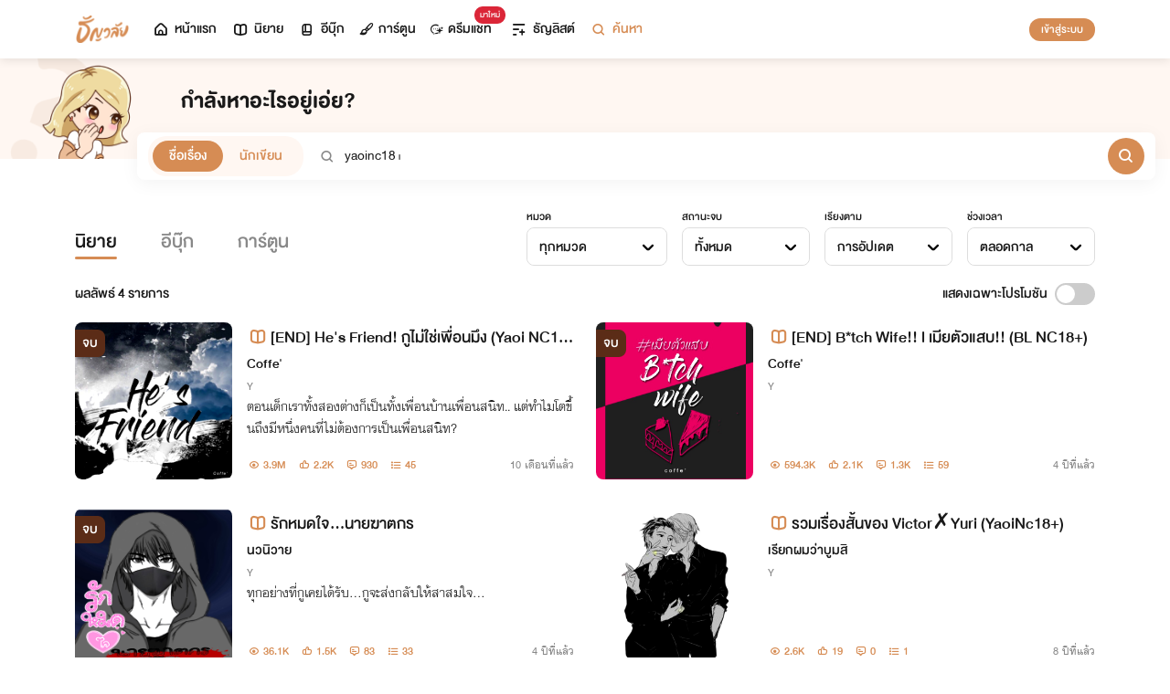

--- FILE ---
content_type: text/html; charset=utf-8
request_url: https://www.tunwalai.com/search/story/items?keyword=yaoinc18%2B&catId=0&sortBy=date&sortTime=all&endStatus=all&isPromotion=false
body_size: 2778
content:

    <style>
        .item-content {
            width: 172px;
            height: 172px;
            margin: auto;
        }

            .item-content img {
                width: 172px;
                height: 172px;
                border-radius: 8px;
            }

        .result-count {
            font-size: 20px;
            font-family: DBHelvethaicaMonX-65Med;
        }

        .novel-icon-position {
            top: 4px;
        }

        .tag-sm-flashsale {
            min-width: 56px;
        }

        @media (max-width: 575px) {
            .stat-position {
                position: unset;
            }

            .item-content {
                width: 100px;
                height: auto;
                margin: unset;
            }

                .item-content img {
                    width: 100px;
                    height: 100px;
                    border-radius: 4px;
                }
        }
    </style>
    <div class="col-12 result-count flex-row d-flex align-items-center">
        <h3 class="mb-0 font-20">ผลลัพธ์ <span id="countTotal">4</span> รายการ</h3>
        <div class="d-flex ms-auto promotion-filter align-items-center">
            <label class="f-normal-65 f-size-md ms-auto" for="checkPromotion">แสดงเฉพาะโปรโมชัน</label>
            <div class="d-flex swiper-container">
                <label id="switchLabelCheckAll" for="checkPromotion" class="switch-label"></label>
                <label class="switch">
                    <input id="checkPromotion" name="checkPromotion" type="checkbox" >
                    <span class="slider round"></span>
                </label>
            </div>
        </div>
    </div>
        <div class="col-md-6 col-12 visible-item">
            <div class="item">
                <div class="item-content position-relative">
                    <a href="/story/212266?searchFilterPromotion=False" title="[END] He&#x27;s Friend! กูไม่ใช่เพื่อนมึง (Yaoi NC18&#x2B;)" target="_blank" class="d-flex position-relative flex-column">
                            <span class="badge-finish badge-md d-none d-sm-block">จบ</span>
                            <span class="badge-finish badge-sm d-block d-sm-none">จบ</span>

                        <img src="https://cdn-th.tunwalai.net/files/story/212266/637962437766562109-story.jpg" class="img-cover" alt="[END] He&#x27;s Friend! กูไม่ใช่เพื่อนมึง (Yaoi NC18&#x2B;)" />
                    </a>
                </div>
                <div class="item-description ml-16 w-100 position-relative">
                    <h3 class="content-main-text d-flex flex-row align-items-center">
                        <a href="/story/212266?searchFilterPromotion=False" title="[END] He&#x27;s Friend! กูไม่ใช่เพื่อนมึง (Yaoi NC18&#x2B;)" target="_blank" class="one-line-text">
                            <i class="icon-tunwalai-line-novel font-18 position-relative novel-icon-position text-primary mr-2"></i>[END] He&#x27;s Friend! กูไม่ใช่เพื่อนมึง (Yaoi NC18&#x2B;)
                        </a>
                    </h3>
                    <p class="one-line-text content-sub-text">
                        <a href="/profile/823496" title="Coffe&#x27;">
                            Coffe&#x27;
                        </a>
                    </p>
                    <p class="one-line-text content-sub-sub-text mb-0">
                        <a href="/Search/Story?catId=10" title="Y">
                            Y
                        </a>
                    </p>
                    <p class="two-line-text story-short-description">
                        <span>
                            ตอนเด็กเราทั้งสองต่างก็เป็นทั้งเพื่อนบ้านเพื่อนสนิท..&#xD;&#xA;แต่ทำไมโตขึ้นถึงมีหนึ่งคนที่ไม่ต้องการเป็นเพื่อนสนิท?&#xD;&#xA;
                        </span>
                    </p>
                    <div class="one-line-text d-flex stat-position">
                        <div class="stat-section f-normal-65">
                            <div class="stat-text d-flex mb-1" style="word-break: keep-all;">
                                <i class="icon-tunwalai-line-eye m-center"></i>
                                <span class="stat-space"> 3.9M</span>
                                <i class="icon-tunwalai-line-thumb m-center"></i>
                                <span class="stat-space"> 2.2K</span>
                                <i class="icon-tunwalai-line-comment m-center"></i>
                                <span class="stat-space"> 930</span>
                                <i class="icon-tunwalai-line-chapter m-center"></i>
                                <span class="stat-space"> 45</span>
                            </div>
                            <div class="update-time">
                                10 เดือนที่แล้ว
                            </div>
                        </div>
                    </div>
                </div>
            </div>
        </div>
        <div class="col-md-6 col-12 visible-item">
            <div class="item">
                <div class="item-content position-relative">
                    <a href="/story/213779?searchFilterPromotion=False" title="[END] B*tch Wife!! l เมียตัวแสบ!! (BL NC18&#x2B;)" target="_blank" class="d-flex position-relative flex-column">
                            <span class="badge-finish badge-md d-none d-sm-block">จบ</span>
                            <span class="badge-finish badge-sm d-block d-sm-none">จบ</span>

                        <img src="https://cdn-th.tunwalai.net/files/story/213779/637488186222673696-story.jpg" class="img-cover" alt="[END] B*tch Wife!! l เมียตัวแสบ!! (BL NC18&#x2B;)" />
                    </a>
                </div>
                <div class="item-description ml-16 w-100 position-relative">
                    <h3 class="content-main-text d-flex flex-row align-items-center">
                        <a href="/story/213779?searchFilterPromotion=False" title="[END] B*tch Wife!! l เมียตัวแสบ!! (BL NC18&#x2B;)" target="_blank" class="one-line-text">
                            <i class="icon-tunwalai-line-novel font-18 position-relative novel-icon-position text-primary mr-2"></i>[END] B*tch Wife!! l เมียตัวแสบ!! (BL NC18&#x2B;)
                        </a>
                    </h3>
                    <p class="one-line-text content-sub-text">
                        <a href="/profile/823496" title="Coffe&#x27;">
                            Coffe&#x27;
                        </a>
                    </p>
                    <p class="one-line-text content-sub-sub-text mb-0">
                        <a href="/Search/Story?catId=10" title="Y">
                            Y
                        </a>
                    </p>
                    <p class="two-line-text story-short-description">
                        <span>
                            
                        </span>
                    </p>
                    <div class="one-line-text d-flex stat-position">
                        <div class="stat-section f-normal-65">
                            <div class="stat-text d-flex mb-1" style="word-break: keep-all;">
                                <i class="icon-tunwalai-line-eye m-center"></i>
                                <span class="stat-space"> 594.3K</span>
                                <i class="icon-tunwalai-line-thumb m-center"></i>
                                <span class="stat-space"> 2.1K</span>
                                <i class="icon-tunwalai-line-comment m-center"></i>
                                <span class="stat-space"> 1.3K</span>
                                <i class="icon-tunwalai-line-chapter m-center"></i>
                                <span class="stat-space"> 59</span>
                            </div>
                            <div class="update-time">
                                4 ปีที่แล้ว
                            </div>
                        </div>
                    </div>
                </div>
            </div>
        </div>
        <div class="col-md-6 col-12 visible-item">
            <div class="item">
                <div class="item-content position-relative">
                    <a href="/story/594252?searchFilterPromotion=False" title="รักหมดใจ...นายฆาตกร " target="_blank" class="d-flex position-relative flex-column">
                            <span class="badge-finish badge-md d-none d-sm-block">จบ</span>
                            <span class="badge-finish badge-sm d-block d-sm-none">จบ</span>

                        <img src="https://cdn-th.tunwalai.net/files/story/594252/638611843022641575-story.jpg" class="img-cover" alt="รักหมดใจ...นายฆาตกร " />
                    </a>
                </div>
                <div class="item-description ml-16 w-100 position-relative">
                    <h3 class="content-main-text d-flex flex-row align-items-center">
                        <a href="/story/594252?searchFilterPromotion=False" title="รักหมดใจ...นายฆาตกร " target="_blank" class="one-line-text">
                            <i class="icon-tunwalai-line-novel font-18 position-relative novel-icon-position text-primary mr-2"></i>รักหมดใจ...นายฆาตกร 
                        </a>
                    </h3>
                    <p class="one-line-text content-sub-text">
                        <a href="/profile/2730476" title="นวนิวาย">
                            นวนิวาย
                        </a>
                    </p>
                    <p class="one-line-text content-sub-sub-text mb-0">
                        <a href="/Search/Story?catId=10" title="Y">
                            Y
                        </a>
                    </p>
                    <p class="two-line-text story-short-description">
                        <span>
                            ทุกอย่างที่กูเคยได้รับ...กูจะส่งกลับให้สาสมใจ...
                        </span>
                    </p>
                    <div class="one-line-text d-flex stat-position">
                        <div class="stat-section f-normal-65">
                            <div class="stat-text d-flex mb-1" style="word-break: keep-all;">
                                <i class="icon-tunwalai-line-eye m-center"></i>
                                <span class="stat-space"> 36.1K</span>
                                <i class="icon-tunwalai-line-thumb m-center"></i>
                                <span class="stat-space"> 1.5K</span>
                                <i class="icon-tunwalai-line-comment m-center"></i>
                                <span class="stat-space"> 83</span>
                                <i class="icon-tunwalai-line-chapter m-center"></i>
                                <span class="stat-space"> 33</span>
                            </div>
                            <div class="update-time">
                                4 ปีที่แล้ว
                            </div>
                        </div>
                    </div>
                </div>
            </div>
        </div>
        <div class="col-md-6 col-12 visible-item">
            <div class="item">
                <div class="item-content position-relative">
                    <a href="/story/243047?searchFilterPromotion=False" title="รวมเรื่ิองสั้นของ Victor✗Yuri (YaoiNc18&#x2B;)" target="_blank" class="d-flex position-relative flex-column">

                        <img src="https://cdn-th.tunwalai.net/files/story/243047/636667447909634625-story.jpg" class="img-cover" alt="รวมเรื่ิองสั้นของ Victor✗Yuri (YaoiNc18&#x2B;)" />
                    </a>
                </div>
                <div class="item-description ml-16 w-100 position-relative">
                    <h3 class="content-main-text d-flex flex-row align-items-center">
                        <a href="/story/243047?searchFilterPromotion=False" title="รวมเรื่ิองสั้นของ Victor✗Yuri (YaoiNc18&#x2B;)" target="_blank" class="one-line-text">
                            <i class="icon-tunwalai-line-novel font-18 position-relative novel-icon-position text-primary mr-2"></i>รวมเรื่ิองสั้นของ Victor✗Yuri (YaoiNc18&#x2B;)
                        </a>
                    </h3>
                    <p class="one-line-text content-sub-text">
                        <a href="/profile/3227390" title="เรียกผมว่าบูมสิ">
                            เรียกผมว่าบูมสิ
                        </a>
                    </p>
                    <p class="one-line-text content-sub-sub-text mb-0">
                        <a href="/Search/Story?catId=10" title="Y">
                            Y
                        </a>
                    </p>
                    <p class="two-line-text story-short-description">
                        <span>
                            
                        </span>
                    </p>
                    <div class="one-line-text d-flex stat-position">
                        <div class="stat-section f-normal-65">
                            <div class="stat-text d-flex mb-1" style="word-break: keep-all;">
                                <i class="icon-tunwalai-line-eye m-center"></i>
                                <span class="stat-space"> 2.6K</span>
                                <i class="icon-tunwalai-line-thumb m-center"></i>
                                <span class="stat-space"> 19</span>
                                <i class="icon-tunwalai-line-comment m-center"></i>
                                <span class="stat-space"> 0</span>
                                <i class="icon-tunwalai-line-chapter m-center"></i>
                                <span class="stat-space"> 1</span>
                            </div>
                            <div class="update-time">
                                8 ปีที่แล้ว
                            </div>
                        </div>
                    </div>
                </div>
            </div>
        </div>
    <div class="paginatation-section visible-item d-flex justify-content-center justify-content-md-end">
        <button class="btn btn-pagination" id="prevBtn" data-cursor="">
            <i class="icon-tunwalai-line-left"></i>
        </button>
        <button class="btn btn-pagination ms-2" id="nextBtn" data-cursor="">
            <i class="icon-tunwalai-line-right"></i>
        </button>
    </div>
    <script type='text/javascript'>
        $(document).ready(function () {
                $("#prevBtn").prop('disabled', true);

                $("#nextBtn").prop('disabled', true);

            $("#checkPromotion").change(function () {
                Search();
            });

            function GetItems(cursor, btnId) {
                $.ajax({
                    url: "/search/story/items",
                    data: {
                        keyword: 'yaoinc18+',
                        catId: '0',
                        sortBy: 'date',
                        sortTime: 'all',
                        endStatus: 'all',                       
                        cursor: cursor,
                        isPromotion: $('#checkPromotion').is(':checked')
                    },
                    method:'Get',
                    success: function (data) {
                        if (data.trim() == "") {
                            $(btnId).prop('disabled', true);
                        }
                        else {
                            $("#searchData").html(data);
                            window.scroll(0, document.querySelector("#searchData"));
                        }
                    },
                    error: function (er) {
                    }
                });
            }

            $('[data-countdown]').each(function () {
                var storyId = $(this).prop('id').replace("count-", "");
                setCountDownTimerFeed($(this), "#flashsale-period-" + storyId, "#end-flashsale-" + storyId);
            });
        });
    </script>


--- FILE ---
content_type: text/css
request_url: https://cdn.tunwalai.com/css/site.css?117dd003300045f3b8374a9f9b2c9252
body_size: 3352
content:
/* new version */
@media (min-width: 1400px) {

    .container,
    .container-lg,
    .container-md,
    .container-sm,
    .container-xl,
    .container-xxl {
        max-width: 1176px;
    }
}

.p-0 {
    padding: 0 !important;
}

.pt-0,
.py-0 {
    padding-top: 0 !important;
}

.pr-0,
.px-0 {
    padding-right: 0 !important;
}

.pb-0,
.py-0 {
    padding-bottom: 0 !important;
}

.pl-0,
.px-0 {
    padding-left: 0 !important;
}

.m-0 {
    margin: 0 !important;
}

.mt-0,
.my-0 {
    margin-top: 0 !important;
}

.mr-0,
.mx-0 {
    margin-right: 0 !important;
}

.mb-0,
.my-0 {
    margin-bottom: 0 !important;
}

.ml-0,
.mx-0 {
    margin-left: 0 !important;
}

.ml-16 {
    margin-left: 16px !important;
}

.mr-16 {
    margin-right: 16px !important;
}

.mb-16 {
    margin-bottom: 16px !important;
}

.mt-16 {
    margin-top: 16px !important;
}

m-auto {
    margin: auto !important;
}

.ml-auto {
    margin-left: auto !important;
}

.mt-auto {
    margin-top: auto !important;
}

.m-center {
    margin: auto 0;
}

.pt-24 {
    padding-top: 24px !important;
}

.pr-24 {
    padding-right: 24px !important;
}

.pb-24 {
    padding-bottom: 24px !important;
}

.pl-24 {
    padding-left: 24px !important;
}

.p-24 {
    padding: 24px !important;
}

.pt-16 {
    padding-top: 16px !important;
}

.pr-16 {
    padding-right: 16px !important;
}

.pb-16 {
    padding-bottom: 16px !important;
}

.pl-16 {
    padding-left: 16px !important;
}

.p-16 {
    padding: 16px !important;
}

.pb-64 {
    padding-bottom: 64px !important;
}

.font-normal {
    font-family: 'DBHelvethaicaMonX-55';
}

.font-bold {
    font-family: 'DBHelvethaicaMonX-75Bd';
}

.font-28 {
    font-size: 28px;
}

.font-24 {
    font-size: 24px;
}

.font-20 {
    font-size: 20px;
}

.font-16 {
    font-size: 16px;
}

.font-14 {
    font-size: 14px;
}

.f-MNPaethai {
    font-family: 'MNPaethai';
}

.f-MNPaethai-Med {
    font-family: 'MNPaethai-Med';
}

.f-bold-75 {
    font-family: 'DBHelvethaicaMonX-75Bd';
}

.f-normal-65 {
    font-family: 'DBHelvethaicaMonX-65Med';
}

.f-small-55 {
    font-family: 'DBHelvethaicaMonX-55';
}

.f-size-lg {
    font-size: 32px;
}

.f-size-md {
    font-size: 20px;
}

.f-size-sm {
    font-size: 16px;
}

.f-size-xs {
    font-size: 12px;
}

a {
    color: #191919;
}

a:hover {
    color: #c1773f !important;
}

a:focus {
    color: #c1773f !important;
}

.dropdown-item:focus,
.dropdown-item:hover {
    background-color: #fff7f2;
}

.dropdown-item.active,
.dropdown-item:active {
    background-color: #fff7f2;
    color: #c1773f;
}

body {
    background-color: #ffffff;
    color: #191919;
}

.bg-light {
    background-color: #ffffff !important;
}

.form-select-tunwalai {
    height: 40px;
    border-radius: 8px;
    padding: 0.275rem 2.25rem 0.275rem 0.75rem;
}

.form-check {
    padding: unset;
}

.form-check-label {
    line-height: 1.2;
    cursor: pointer;
}

.form-check-input:disabled~.form-check-label,
.form-check-input[disabled]~.form-check-label {
    cursor: unset;
}

.form-check .form-check-input-tunwalai {
    float: none;
    margin-right: 4px;
    margin-left: unset;
}

.form-check-input-tunwalai:focus {
    box-shadow: unset;
    border-color: rgba(0, 0, 0, .25);
}

.form-check-input-tunwalai {
    cursor: pointer;
}

.form-check-input-tunwalai:checked {
    background-color: #d68c54;
    border-color: #d68c54;
}


.form-check .form-check-input-switch-tunwalai {
    float: none;
    margin-right: 4px;
    margin-left: unset;
}

.form-check-input-switch-tunwalai:checked~.form-check-label {
    color: #06c7a0;
}


.form-check-input-switch-tunwalai:focus {
    box-shadow: unset;
    border-color: rgba(0, 0, 0, .25);
}

.form-check-input-switch-tunwalai {
    cursor: pointer;
}

.form-check-input-switch-tunwalai:checked {
    background-color: #06c7a0;
    border-color: #06c7a0;
}

.form-check-input-switch-tunwalai {
    background-color: #eaeaea;
    border-color: #eaeaea;
}

.form-switch .form-check-input-switch-tunwalai:checked {
    background-image: url("data:image/svg+xml,%3csvg xmlns='http://www.w3.org/2000/svg' viewBox='-4 -4 8 8'%3e%3ccircle r='3' fill='%23fff'/%3e%3c/svg%3e") !important;
}

.form-switch .form-check-input-switch-tunwalai {
    background-image: url("data:image/svg+xml,%3csvg xmlns='http://www.w3.org/2000/svg' viewBox='-4 -4 8 8'%3e%3ccircle r='3' fill='%23fff'/%3e%3c/svg%3e") !important;
}

.form-switch .form-check-input-switch-tunwalai:focus {
    border-color: rgba(0, 0, 0, .25);
    background-image: url("data:image/svg+xml,%3csvg xmlns='http://www.w3.org/2000/svg' viewBox='-4 -4 8 8'%3e%3ccircle r='3' fill='rgba%280, 0, 0, 0.25%29'/%3e%3c/svg%3e");
}

.form-switch .form-check-input-switch-tunwalai:checked:focus {
    border-color: #06c7a0;
}

.btn {
    font-size: 24px;
    font-family: "DBHelvethaicaMonX-65Med";
    border-radius: 19px;
    padding: 4px 20px;
    line-height: 1.21;
    height: max-content;
    white-space: nowrap;
}

.btn-sm {
    font-size: 16px !important;
    border-radius: 14px !important;
    padding: 2px 12px !important;
    line-height: 1.19 !important;
    margin: auto !important;
}

.btn-close {
    position: absolute;
    right: -26px;
    top: -12px;
    width: 20px;
    height: 20px;
    color: #191919;
    opacity: 1;
}

.btn-close:hover {
    color: #191919;
    opacity: 1;
}

.btn-close:focus {
    box-shadow: none;
}

.btn-tunwalai {
    color: #ffffff !important;
    background-color: #d68c54 !important;
}

.btn-tunwalai:hover {
    color: #ffffff !important;
    background-color: #c1773f !important;
}

.btn-tunwalai:focus {
    color: #ffffff !important;
    background-color: #af662e !important;
    box-shadow: none !important;
}

.btn-tunwalai-outline {
    color: #d68c54 !important;
    background-color: #ffffff !important;
    border: 1px solid #d68c54;
}

.btn-tunwalai-outline:hover {
    color: #d68c54 !important;
    background-color: #fff7f2 !important;
}

.btn-tunwalai-outline:focus {
    color: #d68c54 !important;
    background-color: #fceee4 !important;
    box-shadow: none !important;
}

.btn-tunwalai-cherry {
    color: #ffffff !important;
    background-color: #db2638 !important;
}

.btn-tunwalai-cherry:hover {
    color: #ffffff !important;
    background-color: #c6192b !important;
}

.btn-tunwalai-cherry:focus {
    color: #ffffff !important;
    background-color: #b21021 !important;
    box-shadow: none !important;
}

.btn-pagination {
    color: #191919;
    height: 40px;
    padding: 8px;
    border-radius: 8px;
    border: solid 1px #ddd;
}

.btn-pagination:hover {
    color: #191919 !important;
    text-decoration: none;
}

.btn-pagination:focus {
    box-shadow: none;
}

.btn-search {
    border-radius: 50%;
    padding: 6px;
    line-height: .7;
}

.btn-carousel {
    width: 40px;
    height: 40px;
    padding: 8px;
    color: #191919;
    backdrop-filter: blur(20 px);
    box-shadow: 0 2px 10px 0 rgb(0 0 0 / 10%);
    background-color: #fff;
    border-radius: 50%;
    top: calc(50% - 20px);
}

.btn-carousel:hover {
    color: #191919 !important;
    background-color: #fff;
}

.btn-carousel:focus {
    color: #191919 !important;
    background-color: #fff;
    box-shadow: none !important;
}

.main-content {
    padding: 0px;
}

.carousel-item {
    transition: transform 0s ease-in-out;
}

.carousel-cursor-left {
    left: 15px;
}

.carousel-cursor-right {
    right: 15px;
}

.carousel-indicators [data-bs-target] {
    width: 5px !important;
    height: 5px !important;
    border-radius: 50%;
}

.MultiCarousel {
    float: left;
    overflow: hidden;
    padding: 15px;
    width: 100%;
    position: relative;
}

.MultiCarousel .MultiCarousel-inner {
    transition: 0.5s ease all;
    float: left;
}

.MultiCarousel .MultiCarousel-inner .item {
    float: left;
}

.MultiCarousel .MultiCarousel-inner .item>div {
    text-align: left;
    margin: auto;
}

.MultiCarousel .leftLst,
.MultiCarousel .rightLst {
    position: absolute;
    top: calc(50% - 40px);
}

.MultiCarousel .leftLst {
    left: 0;
}

.MultiCarousel .rightLst {
    right: 0;
}

.MultiCarousel .leftLst.over,
.MultiCarousel .rightLst.over {
    pointer-events: none;
    opacity: .5;
}

.badge-finish {
    position: absolute;
    background: #5b2c17;
    text-align: center;
    color: #ffffff;
    font-family: "DBHelvethaicaMonX-65Med";
    z-index: 1;
}

.badge-right {
    right: 0 !important;
}

.badge-bottom-right {
    top: unset !important;
    right: 0 !important;
    bottom: 0 !important;
}

.badge-bottom-left {
    top: unset !important;
    left: 0 !important;
    bottom: 0 !important;
}

.badge-sm {
    top: 4px;
    padding: 0 4px;
    font-size: 14px;
    border-radius: 0 4px 4px 0;
}

.badge-md {
    top: 8px;
    padding: 0 8px;
    font-size: 20px;
    border-radius: 0 8px 8px 0;
}

.badge-lg {
    top: 12px;
    padding: 0 12px;
    font-size: 28px;
    border-radius: 0 12px 12px 0;
}

.badge-img-xs {
    width: 18px !important;
    height: 18px !important;
    top: 4px;
}

.badge-img-sm {
    width: 20px !important;
    height: 20px !important;
    position: absolute;
    padding: 0;
    top: 4px;
}

.badge-img-md {
    width: 32px !important;
    height: 32px !important;
    position: absolute;
    padding: 0;
    top: 8px;
    z-index: 2;
}

.badge-img-lg {
    width: 48px !important;
    height: 48px !important;
    position: absolute;
    padding: 0;
    top: 12px;
}

.tag-cherry {
    color: #fff !important;
    background-color: #db2638 !important;
    height: fit-content;
}

.tag-pink {
    color: #db2638 !important;
    background-color: #FDF2F3 !important;
    height: fit-content;
    min-width: fit-content;
}

.tag-sm {
    font-size: 16px;
    padding: 0 4px;
    margin-right: 4px;
    border-radius: 4px;
}

.tag-md {
    font-size: 20px;
    padding: 0 8px;
    margin-right: 8px;
    border-radius: 8px;
}

.tag-lg {
    font-size: 28px;
    padding: 0 12px;
    margin-right: 12px;
    border-radius: 12px;
}

.text-gray {
    color: #888 !important;
}

.toast-body {
    padding: 16px;
    line-height: 1.2;
    display: flex;
}

.toast-icon-correct {
    background-color: #06c7a0;
    color: #fff;
    border-radius: 50%;
    width: 18px;
    margin-right: 8px;
    font-size: 16px;
    text-align: center;
    padding-top: 1px;
    margin-top: 3px;
    height: 18px;
}

.toast-success {
    max-width: 1000px !important;
    background-color: #f0fcf9;
    border-radius: 8px;
    border: solid 1px #aee8dc;
}

.toastSuccessTitleMessage {
    color: #06c7a0;
    font-family: "DBHelvethaicaMonX-75Bd";
    font-size: 20px;
    margin-right: 8px;
}

.toastSuccessMessage {
    color: #191919;
    font-family: "DBHelvethaicaMonX-65Med";
    font-size: 20px;
}

.toast-error {
    max-width: 1000px !important;
    background-color: #FDF2F3;
    border-radius: 8px;
    border: solid 1px #FDACB5;
}

.toastErrorTitleMessage {
    color: #DB2638;
    font-family: "DBHelvethaicaMonX-75Bd";
    font-size: 20px;
    margin-right: 8px;
}

.toastErrorMessage {
    color: #191919;
    font-family: "DBHelvethaicaMonX-65Med";
    font-size: 20px;
}

.toast-icon-error {
    background-color: #DB2638;
    color: #fff;
    border-radius: 50%;
    width: 18px;
    margin-right: 8px;
    font-size: 12px;
    text-align: center;
    padding-top: 3px;
    margin-top: 3px;
    height: 18px;
}

.one-line-text {
    word-break: break-all;
    overflow: hidden;
    text-overflow: ellipsis;
    display: -webkit-box;
    -webkit-line-clamp: 1;
    -webkit-box-orient: vertical;
    line-height: normal;
}

.two-line-text {
    word-break: break-all;
    overflow: hidden;
    text-overflow: ellipsis;
    display: -webkit-box;
    -webkit-line-clamp: 2;
    -webkit-box-orient: vertical;
    line-height: normal;
}

.three-line-text {
    word-break: break-all;
    overflow: hidden;
    text-overflow: ellipsis;
    display: -webkit-box;
    -webkit-line-clamp: 3;
    -webkit-box-orient: vertical;
    line-height: normal;
}

.load-more {
    text-align: center;
    margin: 12px auto;
    cursor: pointer;
    font-size: 20px;
    color: #d68c54;
    text-decoration: underline;
}

.form-control:focus {
    color: #191919;
    background-color: #fff;
    border-color: #d68c54;
    box-shadow: unset;
}

.form-select:focus {
    border-color: #d68c54;
    outline: 0;
    box-shadow: unset;
}

.form-select,
.form-control {
    color: #191919;
    font-size: 20px;
    font-family: 'DBHelvethaicaMonX-65Med';
    border-color: #dddddd;
    padding: 0 8px;
    min-height: 40px
}

.add-top-dev-bar {
    top: 96px !important;
}

.add-margin-bottom-dev-bar {
    margin-bottom: 128px !important;
}

.show-only-mobile {
    display: none;
}

.article-img {
    width: 100%;
    height: 126px;
    border-radius: 8px;
}

/* old version */
.btn-primary {
    color: #fff;
    background-color: #1b6ec2;
    border-color: #1861ac;
}

.btn-alt-link-tunwalai {
    color: #fff;
    background-color: #FF5853;
    border-radius: 15px;
    padding: 5px 15px;
}

.btn-link-tunwalai {
    background-color: #BE9255;
    border-color: #BE9255;
    color: #fff;
}

.btn-link-tunwalai:hover {
    color: #fff;
}


.img-circle {
    border-radius: 50%;
}

.img-cover {
    object-fit: cover;
}

/* Sticky footer styles
-------------------------------------------------- */
html {
    font-size: 14px;
}

@media (min-width: 768px) {
    html {
        font-size: 16px;
    }
}

.border-top {
    border-top: 1px solid #e5e5e5;
}

.border-bottom {
    border-bottom: 1px solid #e5e5e5;
}

.box-shadow {
    box-shadow: 0 .25rem .75rem rgba(0, 0, 0, .05);
}

button.accept-policy {
    font-size: 1rem;
    line-height: inherit;
}

/* Sticky footer styles
-------------------------------------------------- */
html {
    position: relative;
    min-height: 100%;
}

.tunya-logo-img {
    width: 100%;
    max-width: 120px;
}

.tunwalai-logo-img {
    width: 100%;
    max-width: 190px;
}

input::placeholder {
    font-family: 'MNPaethai';
    font-size: 20px;
}

textarea::placeholder {
    font-family: 'MNPaethai';
    font-size: 20px;
}

.ql-editor p,
.ql-editor ol,
.ql-editor ul,
.ql-editor pre,
.ql-editor blockquote,
.ql-editor h1,
.ql-editor h2,
.ql-editor h3,
.ql-editor h4,
.ql-editor h5,
.ql-editor h6 {
    margin-bottom: 10px !important;
}

.ql-editor .ql-align-justify {
    text-align: left !important;
    text-indent: 30px;
}

.ql-editor p,
.ql-editor h1,
.ql-editor h2 {
    margin-top: 1.75em !important;
}

p.ql-align-justify {
    text-indent: 1.5em;
}

.wysibb {
    border-radius: 8px;
}

.modal-body {
    padding: 24px 40px 32px 40px;
}

@media (max-width: 576px) {
    .modal-body {
        padding: 16px;
    }

    .btn-close {
        right: -10px;
        top: -10px;
    }

    .col-contact {
        min-width: 190px;
    }

    .pillar-header {
        font-size: 28px;
    }

    .ql-snow .ql-formats {
        margin-bottom: 24px !important;
    }

    .ql-toolbar.ql-snow {
        padding-bottom: 0 !important;
    }
}

@media (max-width: 420px) {
    .main-footer .row.no-gutters {
        flex-direction: column;
    }

    .main-footer {
        padding: 16px 24px;
    }

    .main-footer-link-main h6 {
        margin-top: 16px;
    }
}

.modal-content {
    border: unset;
    border-radius: 16px;
    box-shadow: 0 4px 20px 0 rgb(0 0 0 / 5%);
}

.wysibb .wysibb-toolbar .wysibb-toolbar-container .wysibb-toolbar-btn {
    margin-left: 16px !important;
}

.wysibb .wysibb-toolbar .wysibb-toolbar-container .wysibb-toolbar-btn:last-child {
    padding-right: 16px;
}

/*Safari issues*/
select {
    -moz-appearance: none;
    -webkit-appearance: none;
    appearance: none;
}